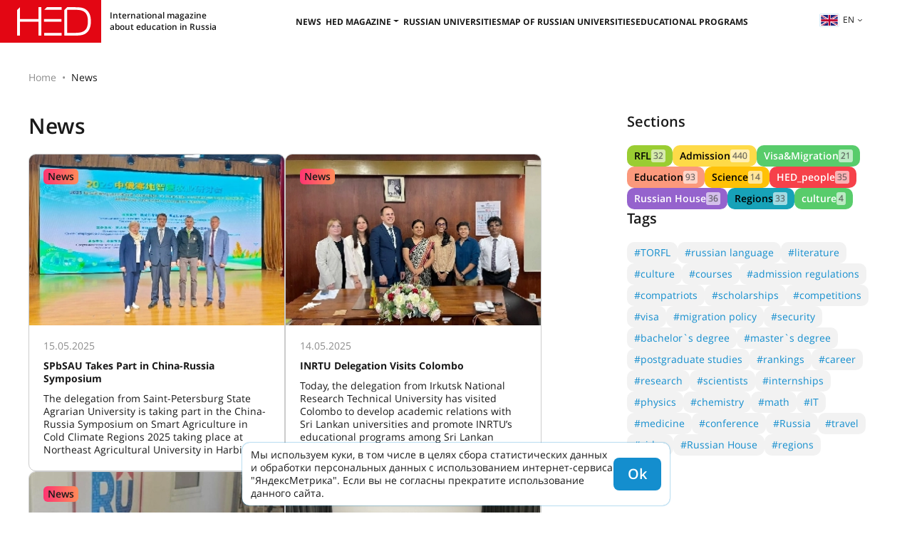

--- FILE ---
content_type: text/html; charset=UTF-8
request_url: https://hedclub.com/en/section/news?page=2
body_size: 6016
content:
<!DOCTYPE html>
<html lang="en">
<head>
	<meta charset="UTF-8">
	<meta name="viewport" content="width=device-width, initial-scale=1">
	<meta name="google-site-verification" content="DtDM_3A8kouy9rkfrYsh6BeVmVCEVJ2k0vFNmNJ5L00" />
	<meta name="yandex-verification" content="5d33fb49988049ee" />
	<meta http-equiv="X-UA-Compatible" content="IE=edge">
	<meta name="theme-color" content="#e7e7e7">
	<meta name="csrf-param" content="_frontendCSRF">
<meta name="csrf-token" content="MH8-EG-nUulLtsNoOcAkoeN7mWIME9lq-_frmuOL0VZ3Ek4nCPR_2RHhpUVupUbtlC2uETlekwmQnd39zsGXAQ==">
<title>Russian education news – latest articles on hedclub.com – Higher Education Discovery</title>		<!-- Global site tag (gtag.js) - Google Analytics -->
		<script async src="https://www.googletagmanager.com/gtag/js?id=UA-116941823-1"></script>
		<script>
			window.dataLayer = window.dataLayer || [];
			function gtag() { dataLayer.push(arguments) }
			gtag('js', new Date());
			gtag('config', 'UA-116941823-1');
		</script>
	<meta name="description" content="The most interesting Russian education news for those who are planning to study or already studying at Russian universities. Read about new programs, internships, conferences, exchange programs in the Russian Education news section on hedclub.com.">
<meta name="msapplication-TileImage" content="/mstile-144x144.png">
<meta name="msapplication-TileColor" content="#2b5797">
<meta name="theme-color" content="#2b5797">
<link type="image/png" href="/favicon-16x16.png" rel="icon" sizes="16x16">
<link type="image/png" href="/favicon-32x32.png" rel="icon" sizes="32x32">
<link type="image/png" href="/favicon-96x96.png" rel="icon" sizes="96x96">
<link type="image/png" href="/favicon-194x194.png" rel="icon" sizes="194x194">
<link type="image/png" href="/android-chrome-192x192.png" rel="icon" sizes="192x192">
<link href="/manifest.json" rel="manifest">
<link type="image/png" href="/apple-touch-icon-57x57.png" rel="apple-touch-icon" sizes="57x57">
<link type="image/png" href="/apple-touch-icon-60x60.png" rel="apple-touch-icon" sizes="60x60">
<link type="image/png" href="/apple-touch-icon-72x72.png" rel="apple-touch-icon" sizes="72x72">
<link type="image/png" href="/apple-touch-icon-76x76.png" rel="apple-touch-icon" sizes="76x76">
<link type="image/png" href="/apple-touch-icon-114x114.png" rel="apple-touch-icon" sizes="114x114">
<link type="image/png" href="/apple-touch-icon-120x120.png" rel="apple-touch-icon" sizes="120x120">
<link type="image/png" href="/apple-touch-icon-144x144.png" rel="apple-touch-icon" sizes="144x144">
<link type="image/png" href="/apple-touch-icon-152x152.png" rel="apple-touch-icon" sizes="152x152">
<link type="image/png" href="/apple-touch-icon-180x180.png" rel="apple-touch-icon" sizes="180x180">
<link href="/assets/d485a3b6/css/bootstrap.min.css?v=1712042616" rel="stylesheet">
<link href="/assets/73d3056/fontawesome-free/css/all.min.css?v=1712042617" rel="stylesheet">
<link href="/css/v2.css?v=1764223859" rel="stylesheet">
<link href="/css/hc-badge.css?v=1732700582" rel="stylesheet"></head>
<body>
	<header class="header"><div class="burger-menu"><span></span><span></span><span></span></div><a href="/en" class="header__logo"><div class="header__descr-logo">International magazine about education in Russia</div></a><nav class="header__nav"><ul class="nav-header"><li class="nav-header__list"><a class="nav-header__link" href="/en/section/news">News</a></li><li class="nav-header__list"><button class="nav-header__link header__nav-dropdown-toggle">HED magazine</button><ul class="header__nav-dropdown"><li><a class="nav-header__link" href="/en/library">All issues</a></li><li class="header__nav-article-tags-wrapper"><a class="nav-header__link" href="/en/publication/all">All articles</a><button class="header__nav-expand-menu d-lg-none" aria-expanded="false">+</button><ul class="header__nav-menu header__nav-menu-expanded-lg"><li><a class="menu-internal__link" href="/en/section/rfl">RFL</a></li><li><a class="menu-internal__link" href="/en/section/admission">Admission</a></li><li><a class="menu-internal__link" href="/en/section/visa_and_migration">Visa&Migration</a></li><li><a class="menu-internal__link" href="/en/section/education">Education</a></li><li><a class="menu-internal__link" href="/en/section/science">Science</a></li><li><a class="menu-internal__link" href="/en/section/hed_people">HED_people</a></li><li><a class="menu-internal__link" href="/en/section/Russian+House">Russian House</a></li><li><a class="menu-internal__link" href="/en/section/Regions">Regions</a></li><li><a class="menu-internal__link" href="/en/section/kultura">culture</a></li></ul></li></ul></li><li class="nav-header__list"><a class="nav-header__link" href="/en/universities">Russian universities</a></li><li class="nav-header__list"><a class="nav-header__link" href="/en/map-of-russian-universities">Map of Russian universities</a></li><li class="nav-header__list"><a class="nav-header__link" href="/en/educational-programs">Educational Programs</a></li></ul></nav><div class="header__right"><div class="language-switcher"><button type="button" id="listOfLanguages" class="language-switcher__btn dropdown-toggle" data-toggle="dropdown" aria-haspopup="true" aria-expanded="false"><img src="/data/lang/en.png" alt="">en</button><div class="language-switcher__menu dropdown-menu dropdown-menu-right" aria-labelledby="listOfLanguages"><a class="language-switcher__item language-switcher__item-active" href="/en/section/news?page=2" data-code="en">English</a><a class="language-switcher__item" href="/ru/section/news?page=2" data-code="ru">Русский</a><a class="language-switcher__item" href="/zh/section/news?page=2" data-code="zh">漢語</a><a class="language-switcher__item" href="/ar/section/news?page=2" data-code="ar">اللغة العربية</a><a class="language-switcher__item" href="/es/section/news?page=2" data-code="es">Español</a><a class="language-switcher__item" href="/fr/section/news?page=2" data-code="fr">Français</a><a class="language-switcher__item" href="/vi/section/news?page=2" data-code="vi">Tiếng Việt</a><a class="language-switcher__item" href="/mn/section/news?page=2" data-code="mn">Монгол</a><a class="language-switcher__item" href="/tr/section/news?page=2" data-code="tr">Türkçe</a><a class="language-switcher__item" href="/bn/section/news?page=2" data-code="bn">বাংলা</a><a class="language-switcher__item" href="/fa/section/news?page=2" data-code="fa">فارْسِى</a><a class="language-switcher__item" href="/pt/section/news?page=2" data-code="pt">Português</a><a class="language-switcher__item" href="/ne/section/news?page=2" data-code="ne">नेपाली</a></div></div></div></header><main class="hc-main"><div class="hc-page"><nav aria-label="breadcrumb"><ol id="w0" class="hc-breadcrumb breadcrumb"><li class="breadcrumb-item"><a href="/en">Home</a></li><li class="breadcrumb-item active" aria-current="page">News</li></ol></nav><div class="hc-page__wrapper mb-80px"><div class="hc-page__content"><h1 class="content-header mb-40px">News</h1><div class="hc-grid article-previews mb-40px"><a href="/en/publication/spbsau_takes_part_in_sino-russian_symposium_846" class="hc-grid__item"><span class="hc-grid__item-tags"><span class="hc-badge bg-red-orange">News</span></span><div class="hc-grid__item-img"><picture><source type="image/webp" srcset="/data/pub/846/K2ua2Nanpig-thumb.webp"><img src="/data/pub/846/K2ua2Nanpig-thumb.jpg" width="360" height="240" alt="The image for an article"></picture></div><div class="hc-grid__item-title-wrapper"><div class="text-hc-gray mb-10px">15.05.2025</div><div class="hc-grid__item-title">SPbSAU Takes Part in China-Russia Symposium</div><div class="hc-grid__item-description">The delegation from Saint-Petersburg State Agrarian University is taking part in the China-Russia Symposium on Smart Agriculture in Cold Climate Regions 2025 taking place at Northeast Agricultural University in Harbin.</div></div></a><a href="/en/publication/inrtu_delegation_visits_colombo_845" class="hc-grid__item"><span class="hc-grid__item-tags"><span class="hc-badge bg-red-orange">News</span></span><div class="hc-grid__item-img"><picture><source type="image/webp" srcset="/data/pub/845/FN1FlWWLTyl-thumb.webp"><img src="/data/pub/845/FN1FlWWLTyl-thumb.jpg" width="360" height="240" alt="The image for an article"></picture></div><div class="hc-grid__item-title-wrapper"><div class="text-hc-gray mb-10px">14.05.2025</div><div class="hc-grid__item-title">INRTU Delegation Visits Colombo</div><div class="hc-grid__item-description">Today, the delegation from Irkutsk National Research Technical University has visited Colombo to develop academic relations with Sri Lankan universities and promote INRTU’s educational programs among Sri Lankan applicants. </div></div></a><a href="/en/publication/rossotrudnichestvo_grant_competition_808" class="hc-grid__item"><span class="hc-grid__item-tags"><span class="hc-badge bg-red-orange">News</span></span><div class="hc-grid__item-img"><picture><source type="image/webp" srcset="/data/pub/808/Sy2pLQj-DkT-thumb.webp"><img src="/data/pub/808/Sy2pLQj-DkT-thumb.jpg" width="360" height="240" alt="The image for an article"></picture></div><div class="hc-grid__item-title-wrapper"><div class="text-hc-gray mb-10px">04.03.2025</div><div class="hc-grid__item-title">Rossotrudnichestvo Grant Competition</div><div class="hc-grid__item-description">Rossotrudnichestvo has announced the second stage of the competitive selection of legal entities to get grants to develop the Russian language.</div></div></a><a href="/en/publication/susu_celebrated_international_mother_language_day_807" class="hc-grid__item"><span class="hc-grid__item-tags"><span class="hc-badge bg-red-orange">News</span></span><div class="hc-grid__item-img"><picture><source type="image/webp" srcset="/data/pub/807/O4R-1Vs-cYc-thumb.webp"><img src="/data/pub/807/O4R-1Vs-cYc-thumb.png" width="360" height="240" alt="The image for an article"></picture></div><div class="hc-grid__item-title-wrapper"><div class="text-hc-gray mb-10px">27.02.2025</div><div class="hc-grid__item-title">SUSU Celebrated International Mother Language Day</div><div class="hc-grid__item-description">South Ural State University held a concert for the International Mother Language Day with the participation of students from various countries.</div></div></a><a href="/en/publication/inostrannye_studenty_yagtu_znakomyatsya_s_russkoj_frazeologiej_787" class="hc-grid__item"><span class="hc-grid__item-tags"><span class="hc-badge bg-red-orange">News</span></span><div class="hc-grid__item-img"><picture><source type="image/webp" srcset="/data/pub/787/wMaPzqtST0J-thumb.webp"><img src="/data/pub/787/wMaPzqtST0J-thumb.jpg" width="360" height="240" alt="The image for an article"></picture></div><div class="hc-grid__item-title-wrapper"><div class="text-hc-gray mb-10px">31.01.2025</div><div class="hc-grid__item-title">International Students at YSTU Get Acquainted with Russian Phraseology </div><div class="hc-grid__item-description">The teachers at the YSTU Department of Foreign Languages held a meeting with international students as part of the Russian Language Club with the students of the Institute of Architecture and Design. </div></div></a><a href="/en/publication/inrtu_offers_a_free_professional_development_program_for_foreign_teachers_of_russian_language_758" class="hc-grid__item"><span class="hc-grid__item-tags"><span class="hc-badge bg-red-orange">News</span></span><div class="hc-grid__item-img"><picture><source type="image/webp" srcset="/data/pub/758/iO8vqFY6ZQe-thumb.webp"><img src="/data/pub/758/iO8vqFY6ZQe-thumb.jpg" width="360" height="240" alt="The image for an article"></picture></div><div class="hc-grid__item-title-wrapper"><div class="text-hc-gray mb-10px">09.12.2024</div><div class="hc-grid__item-title">INRTU Offers a Free Professional Development Program For Foreign Teachers of Russian Language</div><div class="hc-grid__item-description">Every summer, INRTU holds a professional development program for teachers of Russian language.</div></div></a></div><ul class="pagination hc-pagination"><li class="first"><a href="/en/section/news?page=1" data-page="0">1</a></li><li class="prev"><a href="/en/section/news?page=1" data-page="0">&laquo;</a></li><li><a href="/en/section/news?page=1" data-page="0">1</a></li><li class="active"><a href="/en/section/news?page=2" data-page="1">2</a></li><li><a href="/en/section/news?page=3" data-page="2">3</a></li><li><a href="/en/section/news?page=4" data-page="3">4</a></li><li><a href="/en/section/news?page=5" data-page="4">5</a></li><li class="next"><a href="/en/section/news?page=3" data-page="2">&raquo;</a></li><li class="last"><a href="/en/section/news?page=13" data-page="12">13</a></li></ul></div><div class="hc-page__sidebar"><div><div class="aside-header">Sections</div><div class="tag-cloud tag-cloud-sections"><a class="hc-badge bg-yellowgreen" href="/en/section/rfl">RFL<span class="hc-count">32</span></a><a class="hc-badge bg-hc-yellow" href="/en/section/admission">Admission<span class="hc-count">440</span></a><a class="hc-badge bg-hc-lighgreen text-white" href="/en/section/visa_and_migration">Visa&Migration<span class="hc-count">21</span></a><a class="hc-badge bg-hc-lighsalmon" href="/en/section/education">Education<span class="hc-count">93</span></a><a class="hc-badge bg-warning" href="/en/section/science">Science<span class="hc-count">14</span></a><a class="hc-badge bg-hc-red text-white" href="/en/section/hed_people">HED_people<span class="hc-count">35</span></a><a class="hc-badge bg-hc-mediumpurple text-white" href="/en/section/Russian+House">Russian House<span class="hc-count">36</span></a><a class="hc-badge bg-info" href="/en/section/Regions">Regions<span class="hc-count">33</span></a><a class="hc-badge bg-hc-lighgreen text-white" href="/en/section/kultura">culture<span class="hc-count">4</span></a></div></div><div><div class="aside-header">Tags</div><div class="tag-cloud"><a href="/en/tag/torfl">#TORFL</a><a href="/en/tag/russian_language">#russian language</a><a href="/en/tag/literature">#literature</a><a href="/en/tag/culture">#culture</a><a href="/en/tag/courses">#courses</a><a href="/en/tag/admission_regulations">#admission regulations</a><a href="/en/tag/compatriots">#compatriots</a><a href="/en/tag/scholarships">#scholarships</a><a href="/en/tag/competition">#competitions</a><a href="/en/tag/visa">#visa</a><a href="/en/tag/migration_policy">#migration policy</a><a href="/en/tag/security">#security</a><a href="/en/tag/bachelors_degree">#bachelor`s degree</a><a href="/en/tag/masters_degree">#master`s degree</a><a href="/en/tag/postgraduate_studies">#postgraduate studies</a><a href="/en/tag/rankings">#rankings</a><a href="/en/tag/career">#career</a><a href="/en/tag/research">#research</a><a href="/en/tag/scientists">#scientists</a><a href="/en/tag/internships">#internships</a><a href="/en/tag/physics">#physics</a><a href="/en/tag/chemistry">#chemistry</a><a href="/en/tag/math">#math</a><a href="/en/tag/it">#IT</a><a href="/en/tag/medicine">#medicine</a><a href="/en/tag/conference">#conference</a><a href="/en/tag/russia">#Russia</a><a href="/en/tag/travel">#travel</a><a href="/en/tag/video">#video</a><a href="/en/tag/Russian+House">#Russian House</a><a href="/en/tag/regions">#regions</a></div></div></div></div></div></main><footer class="hc-footer"><div class="hc-footer-content-wrapper"><div class="hc-footer-col"><div class="t-700">© HEDCLUB 2026</div><div>Higher Education Discovery is a multilingual international magazine about education in Russia for international applicants.</div><hr><div class="t-700-uc">Contacts</div><a class="t-700 hc-footer-pn" href="tel:+78362720262">+7 (8362) 72-02-62</a><a class="t-700 hc-footer-em" href="mailto:dir@hedclub.com">dir@hedclub.com</a></div><div class="hc-footer-col hc-footer-links"
			data-btn-txt="Карта сайта"
			data-ln2map="/en/map"
		><a class="t-700-uc" href="/en/publication/all">All articles</a><a href="/en/section/rfl">RFL</a><a href="/en/section/admission">Admission</a><a href="/en/section/visa_and_migration">Visa&Migration</a><a href="/en/section/education">Education</a><a href="/en/section/science">Science</a><a href="/en/section/hed_people">HED_people</a><a href="/en/section/Russian+House">Russian House</a><a href="/en/section/Regions">Regions</a><a href="/en/section/kultura">culture</a></div><div class="hc-footer-col t-700-uc hc-footer-links"><a class="hc-footer-un" href="/en/universities">Russian universities</a><a href="/en/map"> Regions of Russia</a><a href="/en/library">All issues</a><a href="/en/section/news">News</a><a href="/en/partners">Партнёры</a><a href="/en/agreement">User agreement</a><a href="/en/privacy">Confidentiality</a><a href="/en/about-hed">About HED</a><a href="/en/best-educational-programs">Best programs of Russia</a></div></div></footer><a class="page-scrollup" href="#to-top" title="To top">To top</a><script src="/assets/1a27d44c/jquery.min.js?v=1712042614"></script>
<script src="/assets/d485a3b6/js/bootstrap.bundle.min.js?v=1712042616"></script>
<script src="/js/util.min.js?v=1763544969"></script>
<script src="/js/main-v2.min.js?v=1729505515"></script>		<!-- Yandex.Metrika counter -->
		<script type="text/javascript" >
			(function(m,e,t,r,i,k,a){m[i]=m[i]||function(){(m[i].a=m[i].a||[]).push(arguments)};
			m[i].l=1*new Date();
			for (var j = 0; j < document.scripts.length; j++) {if (document.scripts[j].src === r) { return; }}
			k=e.createElement(t),a=e.getElementsByTagName(t)[0],k.async=1,k.src=r,a.parentNode.insertBefore(k,a)})
			(window, document, "script", "https://mc.yandex.ru/metrika/tag.js", "ym");
			ym(49617586, "init", {clickmap:true,trackLinks:true,accurateTrackBounce:true,webvisor:true});
		</script>
		<noscript><div><img src="https://mc.yandex.ru/watch/49617586" style="position:absolute; left:-9999px;" alt="" /></div></noscript>
		<!-- /Yandex.Metrika counter -->

		<script>
			(function(i, s, o, g, r, a, m) {
				i['GoogleAnalyticsObject'] = r;
				i[r] = i[r] || function() { (i[r].q = i[r].q || []).push(arguments) }, i[r].l = 1 * new Date();
				a = s.createElement(o),
				m = s.getElementsByTagName(o)[0];
				a.async = 1;
				a.src = g;
				m.parentNode.insertBefore(a, m)
			})(window, document, 'script', 'https://www.google-analytics.com/analytics.js', 'ga');
			ga('create', 'UA-116941823-1', 'auto');
			ga('send', 'pageview');
		</script>
	
	<div class="cookie-notice d-none">
		<div>Мы используем куки, в том числе в целях сбора статистических данных и обработки персональных данных с использованием интернет-сервиса "ЯндексМетрика". Если вы не согласны прекратите использование данного сайта.</div>
	</div>
</body>
</html>
